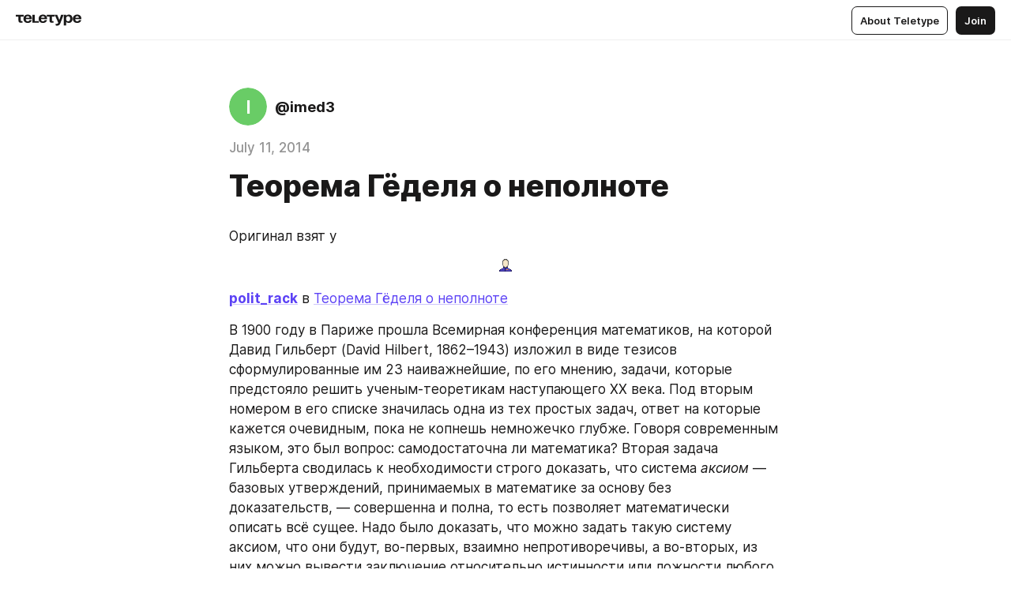

--- FILE ---
content_type: text/html
request_url: https://teletype.in/@imed3/2048785.html
body_size: 11852
content:
<!DOCTYPE html>
<html  lang="en" data-theme="auto" data-head-attrs="lang,data-theme">

<head>
  
  <title>Теорема Гёделя о неполноте — Teletype</title><meta http-equiv="content-type" content="text/html; charset=UTF-8"><meta name="viewport" content="width=device-width, initial-scale=1, user-scalable=no"><meta name="apple-mobile-web-app-capable" content="yes"><meta name="apple-mobile-web-app-status-bar-style" content="default"><meta name="theme-color" content="#FFFFFF"><meta property="og:url" content="https://teletype.in/@imed3/2048785.html"><meta property="og:site_name" content="Teletype"><meta property="tg:site_verification" content="g7j8/rPFXfhyrq5q0QQV7EsYWv4="><meta property="fb:app_id" content="560168947526654"><meta property="fb:pages" content="124472808071141"><meta property="twitter:card" content="summary_large_image"><link rel="canonical" href="https://teletype.in/@imed3/2048785.html"><link rel="alternate" href="https://teletype.in/@imed3/2048785.html" hreflang="x-default"><link rel="icon" type="image/x-icon" href="/favicon.ico"><link rel="icon" type="image/svg+xml" href="https://teletype.in/static/favicon.f39059fb.svg"><link rel="apple-touch-icon" href="https://teletype.in/static/apple-touch-icon.39e27d32.png"><link rel="search" type="application/opensearchdescription+xml" title="Teletype" href="https://teletype.in/opensearch.xml"><script src="https://yandex.ru/ads/system/context.js" async></script><script type="application/javascript">window.yaContextCb = window.yaContextCb || []</script><meta name="format-detection" content="telephone=no"><meta property="og:type" content="article"><meta name="author" content="@imed3"><meta name="description" content="Оригинал взят у"><meta property="author" content="@imed3"><meta property="og:updated_time" content="2021-04-27T21:43:18.308Z"><meta property="og:title" content="Теорема Гёделя о неполноте"><meta property="twitter:title" content="Теорема Гёделя о неполноте"><meta property="og:description" content="Оригинал взят у"><meta property="twitter:description" content="Оригинал взят у"><meta property="og:image" content="https://teletype.in/files/59/34/5934c461-f3d7-4dc3-baf1-819587ed92b3.png"><meta property="twitter:image" content="https://teletype.in/files/59/34/5934c461-f3d7-4dc3-baf1-819587ed92b3.png"><meta property="og:image:type" content="image/png"><meta property="og:image:width" content="1200"><meta property="og:image:height" content="630"><meta property="article:author" content="@imed3"><meta property="article:author_url" content="https://teletype.in/@imed3"><meta property="article:published_time" content="2021-04-27T21:43:18.308Z"><meta property="article:modified_time" content="2021-04-27T21:43:18.308Z"><meta name="head:count" content="38"><script>window.__INITIAL_STATE__={"config":{"version":"4.41.11","app_version":"4.41.11-4089","build_number":4089,"app":{"name":"teletype","title":"Teletype","url":{"assets":"https:\u002F\u002Fteletype.in","media":"https:\u002F\u002Fteletype.in\u002Ffiles","site":"https:\u002F\u002Fteletype.in","api":"https:\u002F\u002Fteletype.in\u002Fapi","updater":"wss:\u002F\u002Fteletype.in\u002Fupdater","media_api":"https:\u002F\u002Fteletype.in\u002Fmedia"},"links":{"tos":"https:\u002F\u002Fjournal.teletype.in\u002Flegal","journal":"https:\u002F\u002Fjournal.teletype.in\u002F","privacy":"https:\u002F\u002Fjournal.teletype.in\u002Flegal-privacy","domains":"https:\u002F\u002Fjournal.teletype.in\u002Fdomains","features":"https:\u002F\u002Fjournal.teletype.in\u002Ffeatures","updates":"https:\u002F\u002Fjournal.teletype.in\u002F+updates","email":"mailbox@teletype.in","cloudtips":{"tos":"https:\u002F\u002Fstatic.cloudpayments.ru\u002Fdocs\u002FCloudTips\u002Fcloudtips_oferta_teletype.pdf","agreement":"https:\u002F\u002Fstatic.cloudpayments.ru\u002Fdocs\u002FCloudTips\u002Fcloudtips_agreement_teletype.pdf","policy":"https:\u002F\u002Fstatic.cloudpayments.ru\u002Fdocs\u002Fpolicy-cloudpayments.pdf"}},"service":{"metrika":"42100904","ga":"G-74SRE9LWC4","facebook_id":560168947526654,"facebook_pages":"124472808071141","facebook_redirect":"https:\u002F\u002Fteletype.in\u002F.fb-callback","google_id":"589698636327-74fehjo4inhlnkc237ulk51petqlem42.apps.googleusercontent.com","google_redirect":"https:\u002F\u002Fteletype.in\u002F.google-callback","vk_id":51923672,"vk_redirect":"https:\u002F\u002Fteletype.in\u002F.vk-callback","yandex_pay_id":"aca5092b-9bd5-4dd1-875e-0e0be05aff00","yandex_pay_env":"Production","yandex_pay_gw":"cloudpayments","yandex_pay_gw_id":null,"tg_iv":"g7j8\u002FrPFXfhyrq5q0QQV7EsYWv4=","tg_login":"TeletypeAppBot","tg_link":"https:\u002F\u002Ft.me\u002FTeletypeAppBot","twitch_id":"lxc0c8o0u0l42bo1smeno623bnlxhs","twitch_redirect":"https:\u002F\u002Fteletype.in\u002F.twitch-callback","apple_id":"in.teletype.web","apple_redirect":"https:\u002F\u002Fteletype.in\u002F.siwa","recaptcha":"6Lf-zgAVAAAAAJIxQX0tdkzpFySG2e607DdgqRF-","recaptcha_v2":"6Lfm6TEfAAAAAK_crKCAL3BUBLmdZnrsvOeTHMNj","yandes_pay_gw_id":""},"pushes":{"app_id":"9185fd40-8599-4ea3-a2e7-f4e88560970e","auto_register":false,"notify_button":false,"iframe_path":"pushes","subscribe_path":"pushes\u002Fsubscribe"},"domains":{"protocol":"http:","port":null},"articles_on_page":10,"max_users_topics":10,"max_menu_items":10,"max_user_blogs":5,"autosave_timeout":15000,"views_scrolls":null,"articles_reactions":{"default":["👍","👎"],"max_uniq":10},"comments":{"can_edit_period":300000,"autoupdate_period":15000,"max_depth":3,"compact_from":2,"thread_collapse":25,"whitelist":{"formats":["bold","italic","strike","code","link","code"],"items":["p","blockquote","pre","image","youtube","vimeo","rutube","vkvideo"]}},"media":{"accept":[{"ext":".jpg","type":"jpg","types":["image\u002Fjpeg"]},{"ext":".png","type":"png","types":["image\u002Fpng"]},{"ext":".gif","type":"gif","types":["image\u002Fgif"]}],"max_size":5242880,"max_userpic_size":1048576},"langs":{"aliases":{"ru":["ru","be","uk","ky","ab","mo","et","lv"],"en":["en"]},"default":"en"}},"data":{"ttl":{"account":60000,"blog_articles":600000,"app_settings":600000,"showcase":60000,"article":60000,"blog":5000,"search":5000,"unsplash":60000,"comments":15000,"notifications":60000,"emoji":10000000}}},"domain":null,"timezone":0,"lid":"53ee6a79-755d-54eb-9bf5-79f8d3415f6d","url":"https:\u002F\u002Fteletype.in\u002F@imed3\u002F2048785.html","account":{"_loading":false,"id":null,"blog_id":null,"blogs":null,"uri":null,"name":null,"userpic":null,"lang":null,"darkmode":null,"can_create_blog":null,"tfa_enabled":null,"popup_open":false,"wallet":{"loaded":false,"enabled":false,"available":false,"card":null,"balance":null,"receiver":null,"donations":{"params":{"from_date":null,"to_date":null,"blog_id":null},"total":0,"amount":0,"list":[]},"transactions":{"params":{"from_date":null,"to_date":null},"total":0,"amount":0,"list":[]},"payouts":{"params":{"from_date":null,"to_date":null},"total":0,"amount":0,"list":[]},"payout":{"open":false}}},"langs":{"lang":"en"},"app_settings":{"data":{"giphy":["https:\u002F\u002Fmedia2.giphy.com\u002Fmedia\u002Fv1.Y2lkPTU2YzQ5MjdlajZob2F0anlkeXl5a3NjNXc3am9kY2JtZHRwY2E3M2JhaWFjZWg0MyZlcD12MV9naWZzX2dpZklkJmN0PWc\u002F14SAx6S02Io1ThOlOY\u002Fgiphy.gif","https:\u002F\u002Fmedia1.giphy.com\u002Fmedia\u002Fv1.Y2lkPTU2YzQ5MjdlaG5rN3lkMW1oOWpodXNnZGU2dmwyYnJrd2hlMmo1emlvbjEyOTZ1ZiZlcD12MV9naWZzX2dpZklkJmN0PWc\u002FLdOyjZ7io5Msw\u002Fgiphy.gif","https:\u002F\u002Fmedia1.giphy.com\u002Fmedia\u002Fv1.Y2lkPTU2YzQ5MjdlbjF5dTN3NTM0MTdya2x6MHU0dnNza3NudGVxbWR5dGN0Ynl5OWV3YSZlcD12MV9naWZzX2dpZklkJmN0PWc\u002FlptjRBxFKCJmFoibP3\u002Fgiphy-downsized.gif","https:\u002F\u002Fmedia1.giphy.com\u002Fmedia\u002Fv1.Y2lkPTU2YzQ5MjdlenlnaGFiejF6OGpsbXNxMDh6ZzFvZzBnOHQwemtnNzBqN2lwZ2VnbyZlcD12MV9naWZzX2dpZklkJmN0PWc\u002FLCdPNT81vlv3y\u002Fgiphy-downsized.gif","https:\u002F\u002Fmedia4.giphy.com\u002Fmedia\u002Fv1.Y2lkPTU2YzQ5MjdlajJxOGZwbHJ3bHNobzgwMWNzbDA4dnNzMXZvdnd3dnk2NWx2aWtucyZlcD12MV9naWZzX2dpZklkJmN0PWc\u002FbPdI2MXEbnDUs\u002Fgiphy.gif","https:\u002F\u002Fmedia4.giphy.com\u002Fmedia\u002Fv1.Y2lkPTU2YzQ5MjdlYnp2azkzY214aHAxY211cHVhM2pqdTBkYWx6NGFpb2FvdzlqN3BkbiZlcD12MV9naWZzX2dpZklkJmN0PWc\u002FEXmE33UEtfuQo\u002Fgiphy.gif","https:\u002F\u002Fmedia4.giphy.com\u002Fmedia\u002Fv1.Y2lkPTU2YzQ5MjdlZ3ZyODd2d2s1NHlhZjR4NGIzNW45ZHBicWdrNDhxZGpwc2ZqcHlvYiZlcD12MV9naWZzX2dpZklkJmN0PWc\u002FJLELwGi2ksYTu\u002Fgiphy.gif","https:\u002F\u002Fmedia3.giphy.com\u002Fmedia\u002Fv1.Y2lkPTU2YzQ5Mjdla3plYzZ2bDR5em9xYzh2YzNyMmwwODJzNG1veGxtZGtnN3I0eTQzciZlcD12MV9naWZzX2dpZklkJmN0PWc\u002F56t3lKn4Xym0DQ2Zn7\u002Fgiphy-downsized.gif","https:\u002F\u002Fmedia1.giphy.com\u002Fmedia\u002Fv1.Y2lkPTU2YzQ5MjdlbTMxYTl4ZGZzNHZ2cndwbjYyaDd1M25ocWVwa2lnbHNzM2RwMXBvYyZlcD12MV9naWZzX2dpZklkJmN0PWc\u002F3Jhdg8Qro5kMo\u002Fgiphy.gif","https:\u002F\u002Fmedia4.giphy.com\u002Fmedia\u002Fv1.Y2lkPTU2YzQ5MjdlcGluMnVtMXg2M2ZkZXNnbjRubmE2cTFsMnA4cGNxOGM2dTRnZG1oaCZlcD12MV9naWZzX2dpZklkJmN0PWc\u002F3osxYamKD88c6pXdfO\u002Fgiphy.gif","https:\u002F\u002Fmedia0.giphy.com\u002Fmedia\u002Fv1.Y2lkPTU2YzQ5MjdlZmI1a3BqcmU0OWlvNnAyaTNodjZzNGVlNDZ4a29kNTVjcXMzN2JuaCZlcD12MV9naWZzX2dpZklkJmN0PWc\u002FMOMKdGBAWJDmkYtBUW\u002Fgiphy-downsized.gif"],"ad":{"params":{"article-under-text":{"id":"R-A-2565196-12","el":true,"disabled":true,"disableAdult":true,"exclude":[4102528]},"feed-article-under-text":{"id":"R-A-2565196-3","el":true},"article-floor":{"disabled":true,"type":"floorAd","platform":"touch","timeout":5000,"exclude":[4102528]},"blog-floor":{"disabled":true,"type":"floorAd","platform":"touch","timeout":5000,"exclude":[4102528]},"main-floor":{"disabled":true,"type":"floorAd","platform":"touch","timeout":10000},"blog-list":{"id":"R-A-2565196-13","el":true,"every":6,"start":1,"disableAdult":true,"exclude":[4102528]},"main-list":{"id":"R-A-2565196-14","el":true,"every":4},"main-trending-list":{"id":"R-A-2565196-14","disabled":true,"el":true,"every":4,"start":4},"main-following-list":{"id":"R-A-2565196-15","disabled":true,"el":true,"every":4,"start":4},"main-feed":{"id":"R-A-2565196-16","disabled":false,"type":"feed","el":true,"start":4,"every":0,"feedCardCount":4,"mobile":{"feedCardCount":4}},"article-feed":{"id":"R-A-2565196-17","disabled":false,"type":"feed","el":true,"feedCardCount":4,"disableAdult":true,"exclude":[4102528]},"article-above-text":{"id":"R-A-2565196-18","disabled":false,"el":true,"disableAdult":true,"exclude":[4102528]}},"exclude":[4102528]},"updater":{"enabled":true},"example_blogs":[65,71297,111029],"unsplash":[{"url":"https:\u002F\u002Fimages.unsplash.com\u002Fphoto-1487149506474-cbf9196c4f9f?crop=entropy&cs=srgb&fm=jpg&ixid=M3w2MzEyfDB8MXxyYW5kb218fHx8fHx8fHwxNzY4NDA2NDAwfA&ixlib=rb-4.1.0&q=85","author":"Matthias Mullie","link":"https:\u002F\u002Funsplash.com\u002F@matthiasmullie"}],"_loadTime":1768407576872},"loading":null},"articles":{"items":{"3365387":{"id":3365387,"uri":"2048785.html","created_at":"2021-04-27T21:43:18.308Z","published_at":"2014-07-11T23:43:34.000Z","last_edited_at":"2021-04-27T21:43:18.308Z","title":"Теорема Гёделя о неполноте","text":"\u003Cdocument\u003E\n\u003Cp\u003EОригинал взят у\u003C\u002Fp\u003E\n\u003Cimage src=\"https:\u002F\u002Fteletype.in\u002Ffiles\u002F9b\u002F6b\u002F9b6b36f4-0932-4722-9125-2c14450fea2a.png\" \u002F\u003E\n\u003Cp\u003E\u003Ca href=\"https:\u002F\u002Fpolit-rack.livejournal.com\u002F\"\u003E\u003Cstrong\u003Epolit_rack\u003C\u002Fstrong\u003E\u003C\u002Fa\u003E в \u003Ca href=\"http:\u002F\u002Fpolit-rack.livejournal.com\u002F140097.html\" unwrapped-href=\"https:\u002F\u002Fpolit-rack.livejournal.com\u002F140097.html\"\u003EТеорема Гёделя о неполноте\u003C\u002Fa\u003E\u003C\u002Fp\u003E\n\u003Cp\u003EВ 1900 году в Париже прошла Всемирная конференция математиков, на которой Давид Гильберт (David Hilbert, 1862–1943) изложил в виде тезисов сформулированные им 23 наиважнейшие, по его мнению, задачи, которые предстояло решить ученым-теоретикам наступающего ХХ века. Под вторым номером в его списке значилась одна из тех простых задач, ответ на которые кажется очевидным, пока не копнешь немножечко глубже. Говоря современным языком, это был вопрос: самодостаточна ли математика? Вторая задача Гильберта сводилась к необходимости строго доказать, что система \u003Cem\u003Eаксиом\u003C\u002Fem\u003E — базовых утверждений, принимаемых в математике за основу без доказательств, — совершенна и полна, то есть позволяет математически описать всё сущее. Надо было доказать, что можно задать такую систему аксиом, что они будут, во-первых, взаимно непротиворечивы, а во-вторых, из них можно вывести заключение относительно истинности или ложности любого утверждения.\u003C\u002Fp\u003E\n\u003Cp\u003EВозьмем пример из школьной геометрии. В стандартной \u003Cem\u003EЕвклидовой планиметрии \u003C\u002Fem\u003E(геометрии на плоскости) можно безоговорочно доказать, что утверждение «сумма углов треугольника равна 180°» истинно, а утверждение «сумма углов треугольника равна 137°» ложно. Если говорить по существу, то в Евклидовой геометрии любое утверждение либо ложно, либо истинно, и третьего не дано. И в начале ХХ века математики наивно полагали, что такая же ситуация должна наблюдаться в любой логически непротиворечивой системе.\u003C\u002Fp\u003E\n\u003Cp\u003EИ тут в 1931 году какой-то венский очкарик — математик Курт Гёдель — взял и опубликовал короткую статью, попросту опрокинувшую весь мир так называемой «математической логики». После долгих и сложных математико-теоретических преамбул он установил буквально следующее. Возьмем любое утверждение типа: «Предположение №247 в данной системе аксиом логически недоказуемо» и назовем его «утверждением A». Так вот, Гёдель попросту доказал следующее удивительное свойство \u003Cem\u003Eлюбой\u003C\u002Fem\u003E системы аксиом:\u003C\u002Fp\u003E\n\u003Cp\u003E«Если можно доказать утверждение A, то можно доказать и утверждение не-A».\u003C\u002Fp\u003E\n\u003Cp\u003EИными словами, если можно доказать справедливость утверждения «предположение 247 \u003Cem\u003E\u003Cstrong\u003Eне\u003C\u002Fstrong\u003Eдоказуемо\u003C\u002Fem\u003E», то можно доказать и справедливость утверждения «предположение 247 \u003Cem\u003Eдоказуемо\u003C\u002Fem\u003E». То есть, возвращаясь к формулировке второй задачи Гильберта, если система аксиом полна (то есть любое утверждение в ней может быть доказано), то она противоречива.\u003C\u002Fp\u003E\n\u003Cp\u003EЕдинственным выходом из такой ситуации остается принятие неполной системы аксиом. То есть, приходиться мириться с тем, что в контексте любой логической системы у нас останутся утверждения «типа А», которые являются заведомо истинными или ложными, — и мы можем судить об их истинности лишь \u003Cem\u003Eвне\u003C\u002Fem\u003E рамок принятой нами аксиоматики. Если же таких утверждений не имеется, значит, наша аксиоматика противоречива, и в ее рамках неизбежно будут присутствовать формулировки, которые можно одновременно и доказать, и опровергнуть.\u003C\u002Fp\u003E\n\u003Cp\u003EИтак, формулировка \u003Cem\u003Eпервой\u003C\u002Fem\u003E,или \u003Cem\u003Eслабой\u003C\u002Fem\u003E \u003Cem\u003Eтеоремы Гёделя о неполноте\u003C\u002Fem\u003E: «Любая формальная система аксиом содержит неразрешенные предположения». Но на этом Гёдель не остановился, сформулировав и доказав \u003Cem\u003Eвторую,\u003C\u002Fem\u003E или \u003Cem\u003Eсильную\u003C\u002Fem\u003E \u003Cem\u003Eтеорему Гёделя о неполноте\u003C\u002Fem\u003E: «Логическая полнота (или неполнота) любой системы аксиом не может быть доказана в рамках этой системы. Для ее доказательства или опровержения требуются дополнительные аксиомы (усиление системы)».\u003C\u002Fp\u003E\n\u003Cp\u003EСпокойнее было бы думать, что теоремы Гёделя носят отвлеченный характер и касаются не нас, а лишь областей возвышенной математической логики, однако фактически оказалось, что они напрямую связаны с устройством человеческого мозга. Английский математик и физик Роджер Пенроуз (Roger Penrose, р. 1931) показал, что теоремы Гёделя можно использовать для доказательства наличия принципиальных различий между человеческим мозгом и компьютером. Смысл его рассуждения прост. Компьютер действует строго логически и не способен определить, истинно или ложно утверждение А, если оно выходит за рамки аксиоматики, а такие утверждения, согласно теореме Гёделя, неизбежно имеются. Человек же, столкнувшись с таким логически недоказуемым и неопровержимым утверждением А, всегда способен определить его истинность или ложность — исходя из повседневного опыта. По крайней мере, в этом человеческий мозг превосходит компьютер, скованный чистыми логическими схемами. Человеческий мозг способен понять всю глубину истины, заключенной в теоремах Гёделя, а компьютерный — никогда. Следовательно, человеческий мозг представляет собой что угодно, но не просто компьютер. Он способен \u003Cem\u003Eпринимать решения\u003C\u002Fem\u003E, и \u003Ca href=\"http:\u002F\u002Felementy.ru\u002Ftrefil\u002Fturing_test\" unwrapped-href=\"https:\u002F\u002Felementy.ru\u002Ftrefil\u002Fturing_test\"\u003Eтест Тьюринга\u003C\u002Fa\u003E пройдет успешно.\u003C\u002Fp\u003E\n\u003Cp\u003EИнтересно, догадывался ли Гильберт, как далеко заведут нас его вопросы?\u003C\u002Fp\u003E\n\u003Cp\u003E\u003Cstrong\u003E\u003Cem\u003EИ еще хочется добавить что Крым - это Украина.\u003C\u002Fem\u003E\u003C\u002Fstrong\u003E\u003C\u002Fp\u003E\n\u003Ctags\u003E\n\u003Ctag\u003Eгуманизм\u003C\u002Ftag\u003E\n\u003Ctag\u003Eдневник\u003C\u002Ftag\u003E\n\u003Ctag\u003Eбудущее\u003C\u002Ftag\u003E\n\u003C\u002Ftags\u003E\n\u003C\u002Fdocument\u003E","cut_text":"Оригинал взят у","cut_image":"https:\u002F\u002Fteletype.in\u002Ffiles\u002F9b\u002F6b\u002F9b6b36f4-0932-4722-9125-2c14450fea2a.png","cut_article_id":null,"sharing_title":null,"sharing_text":"Оригинал взят у","sharing_image":"https:\u002F\u002Fteletype.in\u002Ffiles\u002F59\u002F34\u002F5934c461-f3d7-4dc3-baf1-819587ed92b3.png","sharing_type":"image","comments_enabled":true,"reactions_enabled":true,"subscriptions_enabled":true,"donations_disabled":null,"reposts_enabled":true,"related_enabled":true,"sharing_enabled":true,"is_post":false,"visibility":"all","allow_indexing":true,"adult":false,"heading_style":{},"views":null,"comments":0,"reactions":0,"reposts":0,"author_id":631609,"creator_id":631609,"author":{"id":631609,"uri":"imed3","domain":null,"domain_https":false,"name":null,"userpic":null,"list_style":null,"verified":false,"comments_enabled":true,"reactions_enabled":true,"reposts_enabled":true,"related_enabled":true,"show_teammates":true},"creator":{"id":631609,"uri":"imed3","domain":null,"domain_https":false,"name":null,"userpic":null,"verified":false},"topics":null,"articles_mentions":[],"_loadTime":1768407576883}},"loading":false,"related":{},"donations":{"article_id":null,"data":null,"_loadTime":0}},"error":null,"defer":null,"inited":false,"user_ga":null,"user_ym":null,"dom":{"screens":{"medium":false,"tablet":false,"mobile":false},"darkmode":false,"is_safari":false},"feed":{"following":[],"trending":[],"trending_widget":[],"featured_blogs":[]},"articles_reactions":{"items":{},"loading":false},"articles_reposts":{"items":[]},"comments":{"loading":false,"items":{},"info":{}},"blogs":{"items":[],"blocked_teammates":[],"blocked_users":[],"subscribed_users":{"blog_id":null,"total":0,"list":[]},"subscriptions_users":{"blog_id":null,"total":0,"list":[]},"donations":{"blog_id":null,"stats":null,"data":null,"_loadTime":0},"settings":{"items":[],"suggests":{"teammates":[],"topics":[]},"tfa_list":[],"settings":{"open":false,"blog_id":null,"section":null},"new_blog":{"open":false}}},"blog_articles":{"loading":false,"items":{}},"search":{"loading":{"search":false,"suggest":false},"search":{"query":"","blog_id":null,"articles":[],"blogs":[],"offset":{"blogs":0,"articles":0},"total":{"blogs":0,"articles":0}},"suggest":[]},"drafts":{"items":[]},"imports":{"items":[],"loading":false},"emojis":{"data":[],"loading":null,"loadTime":0,"query":""},"varlamov":{"footer":[],"trending":[],"youtube":[],"socials":{},"about":{},"editorial":{},"banners":null,"donations":null,"_full":null,"_loaded":false,"_loadTime":0}};window.__PUBLIC_PATH__='https://teletype.in/';</script><link rel="modulepreload" crossorigin href="https://teletype.in/static/Article.c8d8b299.js"><link rel="stylesheet" href="https://teletype.in/static/Article.3e027f09.css"><link rel="modulepreload" crossorigin href="https://teletype.in/static/AD.9a634925.js"><link rel="stylesheet" href="https://teletype.in/static/AD.9ea140df.css"><link rel="modulepreload" crossorigin href="https://teletype.in/static/meta.d9ace638.js"><link rel="stylesheet" href="https://teletype.in/static/meta.d702ecc6.css"><link rel="modulepreload" crossorigin href="https://teletype.in/static/preloader.b86f9c9c.js"><link rel="stylesheet" href="https://teletype.in/static/preloader.0c891e69.css"><link rel="modulepreload" crossorigin href="https://teletype.in/static/ArticleCard.5f47752f.js"><link rel="stylesheet" href="https://teletype.in/static/ArticleCard.d179f8e6.css">
  <script type="module" crossorigin src="https://teletype.in/static/index.840c5e98.js"></script>
  <link rel="stylesheet" href="https://teletype.in/static/index.d1a8877c.css">
</head>

<body  class="" style="" data-head-attrs="class,style"><div id="app" style=""><div class="layout" data-v-21f40ab0><div class="menu" data-v-21f40ab0 data-v-658d3930><div class="menu__backdrop" data-v-658d3930></div><div class="menu__content" style="" data-v-658d3930><div class="menu__item" data-v-658d3930><a href="https://teletype.in/" class="menu__logo_image" data-v-658d3930><!--[--><svg xmlns="http://www.w3.org/2000/svg" width="84" height="16" fill="currentColor" viewBox="0 0 84 16" data-v-658d3930><path d="M0 1.288v2.11h3.368v5.18c0 2.302 1.368 2.782 3.367 2.782 1.263 0 1.79-.192 1.79-.192V9.153s-.316.096-.948.096c-.947 0-1.263-.288-1.263-1.15V3.397h3.579v-2.11H0Zm9.674 4.988c0 2.916 1.789 5.275 5.472 5.275 4.526 0 5.157-3.549 5.157-3.549h-2.947s-.315 1.535-2.104 1.535c-1.768 0-2.484-1.151-2.61-2.686h7.745s.021-.345.021-.575C20.408 3.36 18.746 1 15.146 1c-3.599 0-5.472 2.36-5.472 5.276Zm5.472-3.262c1.453 0 2.042.883 2.232 2.11h-4.652c.252-1.227.968-2.11 2.42-2.11Zm14.098 6.139h-5.367V1.288H20.93v9.976h8.314v-2.11Zm-.33-2.877c0 2.916 1.789 5.275 5.472 5.275 4.526 0 5.157-3.549 5.157-3.549h-2.947s-.315 1.535-2.104 1.535c-1.768 0-2.484-1.151-2.61-2.686h7.745s.021-.345.021-.575C39.648 3.36 37.986 1 34.386 1c-3.599 0-5.472 2.36-5.472 5.276Zm5.472-3.262c1.453 0 2.042.883 2.231 2.11h-4.651c.252-1.227.968-2.11 2.42-2.11Zm4.937-1.726v2.11h3.367v5.18c0 2.302 1.369 2.782 3.368 2.782 1.263 0 1.79-.192 1.79-.192V9.153s-.316.096-.948.096c-.947 0-1.263-.288-1.263-1.15V3.397h3.578v-2.11h-9.892Zm21.153 0H57.32l-2.168 6.58-2.673-6.58H49.32l4.42 9.976c-.421.92-.842 1.438-1.895 1.438a5.269 5.269 0 0 1-1.368-.191v2.206s.842.287 1.895.287c2.21 0 3.346-1.17 4.21-3.453l3.893-10.263Zm.312 13.429h2.947v-4.509h.105s.947 1.343 3.262 1.343c3.157 0 4.736-2.494 4.736-5.275C71.838 3.494 70.259 1 67.102 1c-2.42 0-3.368 1.63-3.368 1.63h-.105V1.289h-2.841v13.429Zm2.841-8.441c0-1.804.842-3.262 2.631-3.262 1.79 0 2.631 1.458 2.631 3.262 0 1.803-.842 3.261-2.63 3.261-1.79 0-2.632-1.458-2.632-3.261Zm8.637 0c0 2.916 1.789 5.275 5.472 5.275 4.525 0 5.157-3.549 5.157-3.549h-2.947s-.316 1.535-2.105 1.535c-1.768 0-2.483-1.151-2.61-2.686h7.746S83 6.506 83 6.276C83 3.36 81.337 1 77.738 1c-3.6 0-5.472 2.36-5.472 5.276Zm5.472-3.262c1.452 0 2.042.883 2.231 2.11h-4.651c.252-1.227.968-2.11 2.42-2.11Z"></path></svg><!--]--></a></div><div class="menu__split" data-v-658d3930></div><div class="menu__item" data-v-658d3930><!--[--><!----><div class="menu__buttons" data-v-658d3930><!--[--><!--]--><a href="https://teletype.in/about" class="button m_display_inline" data-v-658d3930 data-v-278085c1><!--[--><div class="button__content" data-v-278085c1><!--[--><!----><!--[--><span class="button__text" data-v-278085c1>About Teletype</span><!--]--><!----><!--]--></div><!----><!----><!--]--></a><a href="https://teletype.in/login?redir=/@imed3/2048785.html" class="button m_type_filled m_display_inline" type="filled" data-v-658d3930 data-v-278085c1><!--[--><div class="button__content" data-v-278085c1><!--[--><!----><!--[--><span class="button__text" data-v-278085c1>Join</span><!--]--><!----><!--]--></div><!----><!----><!--]--></a><!----><!--[--><!--]--><!----><!----><!--[--><!--]--></div><!--]--></div></div><!----></div><div class="layout__content m_main article" data-v-21f40ab0><div class="article__container m_main" itemscope itemtype="http://schema.org/Article" data-v-21f40ab0><div class="article__section" data-v-21f40ab0><div id="bnr-article-above-text-0" data-index="0" class="bnr article__banner" style="" data-v-21f40ab0 data-v-7789da1a><!----></div></div><header class="article__header" data-v-21f40ab0><div class="article__status" data-v-21f40ab0><!----><!----></div><div class="article__author" data-v-21f40ab0><a href="https://teletype.in/@imed3" class="article__author_link" data-v-21f40ab0><!--[--><div class="userpic m_size_auto article__author_userpic" data-v-21f40ab0 data-v-42729300><svg class="userpic__pic m_abbr" viewBox="0 0 40 40" style="background-color:hsl(118.44369085578451, 50%, var(--autocolor-lightness, 60%));" data-v-42729300><text x="20" y="20" line-height="20" dominant-baseline="central" text-anchor="middle" data-v-42729300>I</text></svg></div><div class="article__author_content" data-v-21f40ab0><div class="article__author_name" data-v-21f40ab0><span class="article__author_name_value" data-v-21f40ab0>@imed3</span><!----></div><!----></div><!--]--></a><div class="article__author_actions" data-v-21f40ab0><!----><!----></div></div><div class="article__badges" data-v-21f40ab0><!----><div class="article__badges_item" data-v-21f40ab0>July 11, 2014</div></div><h1 class="article__header_title" itemprop="headline" data-v-21f40ab0>Теорема Гёделя о неполноте</h1></header><article class="article__content text" itemprop="articleBody" data-v-21f40ab0><!--[--><p data-node-id="1"><!----><!--[--><!--]--><!--[-->Оригинал взят у<!--]--></p><figure itemscope itemtype="http://schema.org/ImageObject" data-node-id="2"><!----><!--[--><!--]--><div class="wrap"><!----><!--[--><noscript><img src="https://teletype.in/files/9b/6b/9b6b36f4-0932-4722-9125-2c14450fea2a.png" itemprop="contentUrl"></noscript><svg class="spacer" version="1.1" width="100%"></svg><!--]--><div class="loader"><div class="preloader m_central" data-v-1591c7b2><svg xmlns="http://www.w3.org/2000/svg" width="32" height="32" fill="currentColor" viewBox="0 0 32 32" class="icon" data-icon="preloader" data-v-1591c7b2 data-v-e1294fc0><path fill-rule="evenodd" d="M7.5 16a8.5 8.5 0 0111.156-8.077.5.5 0 11-.312.95A7.5 7.5 0 1023.5 16a.5.5 0 011 0 8.5 8.5 0 01-17 0z" clip-rule="evenodd"></path></svg></div></div></div><!--[--><!--[--><!--]--><!--]--></figure><p data-node-id="3"><!----><!--[--><!--]--><!--[--><a href="https://polit-rack.livejournal.com/" target="_blank" data-node-id="4"><!--[--><strong data-node-id="5">polit_rack</strong><!--]--></a> в <a href="http://polit-rack.livejournal.com/140097.html" target="_blank" data-node-id="6"><!--[-->Теорема Гёделя о неполноте<!--]--></a><!--]--></p><p data-node-id="7"><!----><!--[--><!--]--><!--[-->В 1900 году в Париже прошла Всемирная конференция математиков, на которой Давид Гильберт (David Hilbert, 1862–1943) изложил в виде тезисов сформулированные им 23 наиважнейшие, по его мнению, задачи, которые предстояло решить ученым-теоретикам наступающего ХХ века. Под вторым номером в его списке значилась одна из тех простых задач, ответ на которые кажется очевидным, пока не копнешь немножечко глубже. Говоря современным языком, это был вопрос: самодостаточна ли математика? Вторая задача Гильберта сводилась к необходимости строго доказать, что система <em data-node-id="8">аксиом</em> — базовых утверждений, принимаемых в математике за основу без доказательств, — совершенна и полна, то есть позволяет математически описать всё сущее. Надо было доказать, что можно задать такую систему аксиом, что они будут, во-первых, взаимно непротиворечивы, а во-вторых, из них можно вывести заключение относительно истинности или ложности любого утверждения.<!--]--></p><p data-node-id="9"><!----><!--[--><!--]--><!--[-->Возьмем пример из школьной геометрии. В стандартной <em data-node-id="10">Евклидовой планиметрии </em>(геометрии на плоскости) можно безоговорочно доказать, что утверждение «сумма углов треугольника равна 180°» истинно, а утверждение «сумма углов треугольника равна 137°» ложно. Если говорить по существу, то в Евклидовой геометрии любое утверждение либо ложно, либо истинно, и третьего не дано. И в начале ХХ века математики наивно полагали, что такая же ситуация должна наблюдаться в любой логически непротиворечивой системе.<!--]--></p><p data-node-id="11"><!----><!--[--><!--]--><!--[-->И тут в 1931 году какой-то венский очкарик — математик Курт Гёдель — взял и опубликовал короткую статью, попросту опрокинувшую весь мир так называемой «математической логики». После долгих и сложных математико-теоретических преамбул он установил буквально следующее. Возьмем любое утверждение типа: «Предположение №247 в данной системе аксиом логически недоказуемо» и назовем его «утверждением A». Так вот, Гёдель попросту доказал следующее удивительное свойство <em data-node-id="12">любой</em> системы аксиом:<!--]--></p><p data-node-id="13"><!----><!--[--><!--]--><!--[-->«Если можно доказать утверждение A, то можно доказать и утверждение не-A».<!--]--></p><p data-node-id="14"><!----><!--[--><!--]--><!--[-->Иными словами, если можно доказать справедливость утверждения «предположение 247 <em data-node-id="15"><strong data-node-id="16">не</strong>доказуемо</em>», то можно доказать и справедливость утверждения «предположение 247 <em data-node-id="17">доказуемо</em>». То есть, возвращаясь к формулировке второй задачи Гильберта, если система аксиом полна (то есть любое утверждение в ней может быть доказано), то она противоречива.<!--]--></p><p data-node-id="18"><!----><!--[--><!--]--><!--[-->Единственным выходом из такой ситуации остается принятие неполной системы аксиом. То есть, приходиться мириться с тем, что в контексте любой логической системы у нас останутся утверждения «типа А», которые являются заведомо истинными или ложными, — и мы можем судить об их истинности лишь <em data-node-id="19">вне</em> рамок принятой нами аксиоматики. Если же таких утверждений не имеется, значит, наша аксиоматика противоречива, и в ее рамках неизбежно будут присутствовать формулировки, которые можно одновременно и доказать, и опровергнуть.<!--]--></p><p data-node-id="20"><!----><!--[--><!--]--><!--[-->Итак, формулировка <em data-node-id="21">первой</em>,или <em data-node-id="22">слабой</em> <em data-node-id="23">теоремы Гёделя о неполноте</em>: «Любая формальная система аксиом содержит неразрешенные предположения». Но на этом Гёдель не остановился, сформулировав и доказав <em data-node-id="24">вторую,</em> или <em data-node-id="25">сильную</em> <em data-node-id="26">теорему Гёделя о неполноте</em>: «Логическая полнота (или неполнота) любой системы аксиом не может быть доказана в рамках этой системы. Для ее доказательства или опровержения требуются дополнительные аксиомы (усиление системы)».<!--]--></p><p data-node-id="27"><!----><!--[--><!--]--><!--[-->Спокойнее было бы думать, что теоремы Гёделя носят отвлеченный характер и касаются не нас, а лишь областей возвышенной математической логики, однако фактически оказалось, что они напрямую связаны с устройством человеческого мозга. Английский математик и физик Роджер Пенроуз (Roger Penrose, р. 1931) показал, что теоремы Гёделя можно использовать для доказательства наличия принципиальных различий между человеческим мозгом и компьютером. Смысл его рассуждения прост. Компьютер действует строго логически и не способен определить, истинно или ложно утверждение А, если оно выходит за рамки аксиоматики, а такие утверждения, согласно теореме Гёделя, неизбежно имеются. Человек же, столкнувшись с таким логически недоказуемым и неопровержимым утверждением А, всегда способен определить его истинность или ложность — исходя из повседневного опыта. По крайней мере, в этом человеческий мозг превосходит компьютер, скованный чистыми логическими схемами. Человеческий мозг способен понять всю глубину истины, заключенной в теоремах Гёделя, а компьютерный — никогда. Следовательно, человеческий мозг представляет собой что угодно, но не просто компьютер. Он способен <em data-node-id="28">принимать решения</em>, и <a href="http://elementy.ru/trefil/turing_test" target="_blank" data-node-id="29"><!--[-->тест Тьюринга<!--]--></a> пройдет успешно.<!--]--></p><p data-node-id="30"><!----><!--[--><!--]--><!--[-->Интересно, догадывался ли Гильберт, как далеко заведут нас его вопросы?<!--]--></p><p data-node-id="31"><!----><!--[--><!--]--><!--[--><strong data-node-id="32"><em data-node-id="33">И еще хочется добавить что Крым - это Украина.</em></strong><!--]--></p><div class="tt-tags" data-node-id="34"><!----><!--[--><!--]--><!--[--><a href="https://teletype.in/@imed3?search=%23%D0%B3%D1%83%D0%BC%D0%B0%D0%BD%D0%B8%D0%B7%D0%BC" class="tt-tag" itemprop="about" data-node-id="35"><!--[-->#гуманизм<!--]--></a><a href="https://teletype.in/@imed3?search=%23%D0%B4%D0%BD%D0%B5%D0%B2%D0%BD%D0%B8%D0%BA" class="tt-tag" itemprop="about" data-node-id="36"><!--[-->#дневник<!--]--></a><a href="https://teletype.in/@imed3?search=%23%D0%B1%D1%83%D0%B4%D1%83%D1%89%D0%B5%D0%B5" class="tt-tag" itemprop="about" data-node-id="37"><!--[-->#будущее<!--]--></a><!--]--></div><!--]--></article><!----><div class="articleInfo m_text article__info" data-v-21f40ab0 data-v-21587e5e><!----><!--[--><!--[--><div class="articleInfo-info" data-v-21587e5e><a href="https://teletype.in/@imed3" class="articleInfo-item m_link" data-v-21587e5e><!--[--><span class="articleInfo-text" data-v-21587e5e>@imed3</span><!--]--></a></div><!----><!----><!----><!----><!----><!--]--><!--[--><!----><div class="articleInfo-info" data-v-21587e5e><div class="articleInfo-item" data-v-21587e5e><span class="articleInfo-text" data-v-21587e5e>July 11, 2014, 23:43</span></div></div><!----><!----><!----><!----><!--]--><!--[--><!----><!----><div class="articleInfo-info" data-v-21587e5e><div class="articleInfo-item" data-v-21587e5e><!----><span class="articleInfo-text" data-v-21587e5e>0</span><span data-v-21587e5e> views</span></div></div><!----><!----><!----><!--]--><!--[--><!----><!----><!----><!----><div class="articleInfo-info" data-v-21587e5e><div class="articleInfo-item" data-v-21587e5e><!----><span class="articleInfo-text" data-v-21587e5e>0</span><span data-v-21587e5e> reactions</span></div></div><!----><!--]--><!--[--><!----><!----><!----><div class="articleInfo-info" data-v-21587e5e><div class="articleInfo-item" data-v-21587e5e><!----><span class="articleInfo-text" data-v-21587e5e>0</span><span data-v-21587e5e> replies</span></div></div><!----><!----><!--]--><!--[--><!----><!----><!----><!----><!----><div class="articleInfo-info" data-v-21587e5e><div class="articleInfo-item" data-v-21587e5e><!----><span class="articleInfo-text" data-v-21587e5e>0</span><span data-v-21587e5e> reposts</span></div></div><!--]--><!--]--><!----><!----><!----><!----></div><div class="article__section" data-v-21f40ab0><button class="button m_icon m_type_flat article__section_button" new-tab="false" type="flat" data-v-21f40ab0 data-v-278085c1><div class="button__content" data-v-278085c1><!--[--><span class="button__icon" data-v-278085c1><!--[--><svg xmlns="http://www.w3.org/2000/svg" width="32" height="32" fill="currentColor" viewBox="0 0 32 32" class="icon" data-icon="repost" data-v-278085c1 data-v-e1294fc0><path fill-rule="evenodd" d="M9.541 21.416c0-.345.28-.625.625-.625h6.667c2.756 0 4.792-1.964 4.792-4.791a.625.625 0 0 1 1.25 0c0 3.53-2.609 6.041-6.042 6.041h-6.666a.625.625 0 0 1-.626-.625Zm.209-4.791A.625.625 0 0 1 9.125 16c0-3.53 2.609-6.041 6.042-6.041h6.666a.625.625 0 1 1 0 1.25h-6.666c-2.756 0-4.792 1.964-4.792 4.791 0 .346-.28.625-.625.625Z" clip-rule="evenodd"></path><path fill-rule="evenodd" d="M9.197 22.052A1.246 1.246 0 0 1 9 21.416c0-.277.12-.506.197-.634.09-.149.203-.292.316-.42.228-.257.517-.526.787-.76a18.995 18.995 0 0 1 1.062-.853l.019-.015.005-.003.002-.002.445.604-.445-.604a.75.75 0 0 1 .89 1.208l-.004.003-.016.012-.062.046a19.322 19.322 0 0 0-.913.737 7.203 7.203 0 0 0-.697.681 7.19 7.19 0 0 0 .698.681 17.417 17.417 0 0 0 .912.737l.062.047.016.011.003.003a.75.75 0 0 1-.888 1.208l.444-.604-.444.604-.003-.001-.005-.004-.02-.015a18.643 18.643 0 0 1-1.062-.853 8.67 8.67 0 0 1-.786-.76 2.963 2.963 0 0 1-.316-.42Zm1.272-.799.005.01a.043.043 0 0 1-.005-.01Zm.005.318a.06.06 0 0 1-.005.01l.005-.01ZM22.386 10c.077.127.198.356.198.633 0 .278-.12.507-.198.635-.09.148-.203.291-.316.42a8.663 8.663 0 0 1-.787.76 18.825 18.825 0 0 1-.991.8l-.07.053-.02.014-.005.004-.001.001-.446-.603.446.603a.75.75 0 0 1-.89-1.207l.004-.003.015-.012.063-.047a19.322 19.322 0 0 0 .912-.736 7.19 7.19 0 0 0 .698-.682 7.216 7.216 0 0 0-.698-.681 17.4 17.4 0 0 0-.912-.736l-.063-.047-.015-.012-.004-.002a.75.75 0 0 1 .889-1.209l-.445.604.445-.604.002.002.006.004.019.014a10.732 10.732 0 0 1 .315.241c.202.157.473.375.747.613.27.234.558.502.786.76.113.128.227.27.316.42Zm-1.272.797-.004-.01.004.01Zm-.004-.317a.055.055 0 0 1 .004-.01s0 .003-.004.01Z" clip-rule="evenodd"></path></svg><!--]--></span><!--[--><span class="button__text" data-v-278085c1>Repost</span><!--]--><!----><!--]--></div><!----><!----></button><button class="button m_icon m_type_flat article__section_button" new-tab="false" type="flat" data-v-21f40ab0 data-v-278085c1><div class="button__content" data-v-278085c1><!--[--><span class="button__icon" data-v-278085c1><!--[--><svg xmlns="http://www.w3.org/2000/svg" width="32" height="32" fill="currentColor" viewBox="0 0 32 32" class="icon" data-icon="share" data-v-278085c1 data-v-e1294fc0><path fill-rule="evenodd" d="M8.453 11.763c.448-.586 1.121-1.013 1.922-1.013h1.875a.75.75 0 0 1 0 1.5h-1.875c-.235 0-.5.123-.73.424-.23.302-.395.752-.395 1.28v8.591c0 .529.164.979.395 1.281.23.301.495.424.73.424h11.25c.235 0 .5-.123.73-.424.23-.302.395-.752.395-1.28v-8.591c0-.529-.164-.979-.395-1.281-.23-.301-.495-.424-.73-.424H19.75a.75.75 0 0 1 0-1.5h1.875c.8 0 1.474.427 1.922 1.013.448.587.703 1.364.703 2.191v8.591c0 .828-.255 1.605-.703 2.192-.448.587-1.121 1.013-1.922 1.013h-11.25c-.8 0-1.474-.427-1.922-1.013-.448-.587-.703-1.364-.703-2.191v-8.591c0-.828.255-1.605.703-2.192Z" clip-rule="evenodd"></path><path fill-rule="evenodd" d="M16 4.75c.21 0 .398.085.534.223l2.997 2.997a.75.75 0 1 1-1.06 1.06l-1.72-1.72v9.19a.75.75 0 0 1-1.5 0V7.311l-1.72 1.72a.75.75 0 0 1-1.06-1.061l2.999-3a.747.747 0 0 1 .53-.22Z" clip-rule="evenodd"></path></svg><!--]--></span><!--[--><span class="button__text" data-v-278085c1>Share</span><!--]--><!----><!--]--></div><!----><!----></button><!--[--><!----><!----><!--]--><!--[--><!--[--><!----><!----><!--]--><!--[--><!----><!----><!--]--><!----><!--]--></div></div><div class="article__container" data-v-21f40ab0><!----><!----><!----><div class="article__section" data-v-21f40ab0><div id="bnr-article-under-text-0" data-index="0" class="bnr article__banner" style="" data-v-21f40ab0 data-v-7789da1a><!----></div></div></div><!----><!----><div class="article__container" data-v-21f40ab0><div class="article__section" data-v-21f40ab0><div id="bnr-article-feed-0" data-index="0" class="bnr article__banner" style="" data-v-21f40ab0 data-v-7789da1a><!----></div></div></div><div id="bnr-article-floor-0" data-index="0" class="bnr" style="" data-v-21f40ab0 data-v-7789da1a><!----></div></div></div><!----><!----><!----><!----><!----><!----><!----><!----><!----><!----></div><script defer src="https://static.cloudflareinsights.com/beacon.min.js/vcd15cbe7772f49c399c6a5babf22c1241717689176015" integrity="sha512-ZpsOmlRQV6y907TI0dKBHq9Md29nnaEIPlkf84rnaERnq6zvWvPUqr2ft8M1aS28oN72PdrCzSjY4U6VaAw1EQ==" data-cf-beacon='{"version":"2024.11.0","token":"3ea6757c4ea14221878e92a334ec3849","server_timing":{"name":{"cfCacheStatus":true,"cfEdge":true,"cfExtPri":true,"cfL4":true,"cfOrigin":true,"cfSpeedBrain":true},"location_startswith":null}}' crossorigin="anonymous"></script>
</body>

</html>
